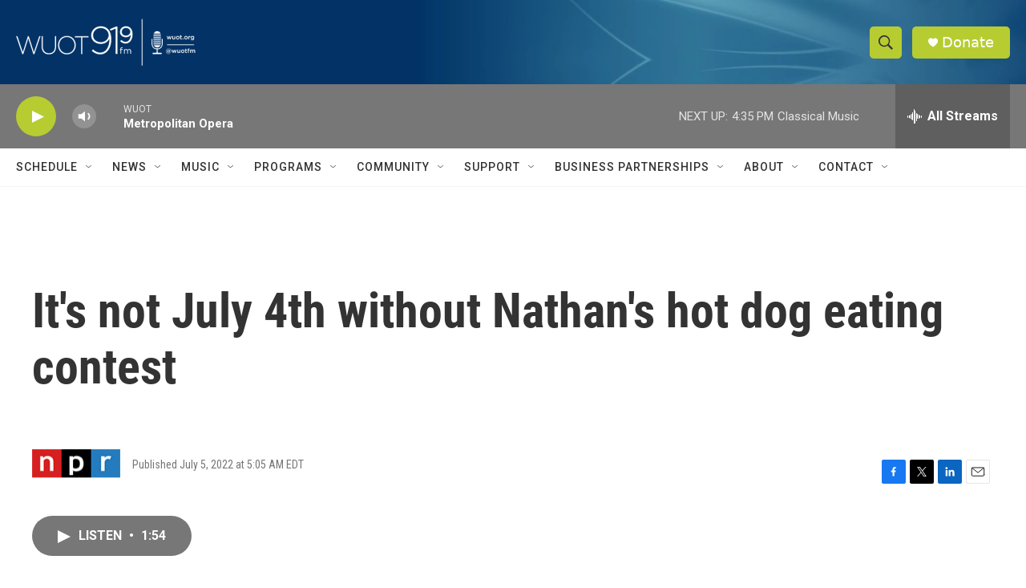

--- FILE ---
content_type: text/html; charset=utf-8
request_url: https://www.google.com/recaptcha/api2/aframe
body_size: 268
content:
<!DOCTYPE HTML><html><head><meta http-equiv="content-type" content="text/html; charset=UTF-8"></head><body><script nonce="7XD5nkqVLtHHHTYtRGtJVg">/** Anti-fraud and anti-abuse applications only. See google.com/recaptcha */ try{var clients={'sodar':'https://pagead2.googlesyndication.com/pagead/sodar?'};window.addEventListener("message",function(a){try{if(a.source===window.parent){var b=JSON.parse(a.data);var c=clients[b['id']];if(c){var d=document.createElement('img');d.src=c+b['params']+'&rc='+(localStorage.getItem("rc::a")?sessionStorage.getItem("rc::b"):"");window.document.body.appendChild(d);sessionStorage.setItem("rc::e",parseInt(sessionStorage.getItem("rc::e")||0)+1);localStorage.setItem("rc::h",'1768684119572');}}}catch(b){}});window.parent.postMessage("_grecaptcha_ready", "*");}catch(b){}</script></body></html>